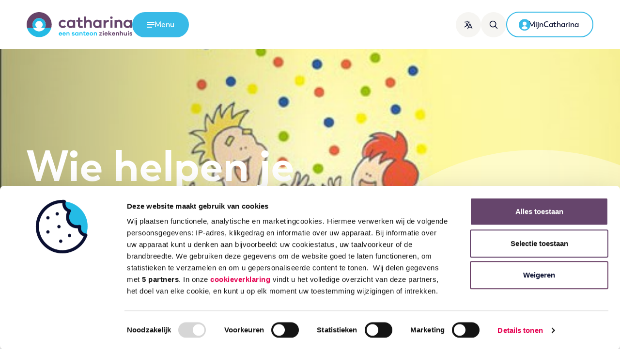

--- FILE ---
content_type: text/html; charset=UTF-8
request_url: https://www.catharinaziekenhuis.nl/kinderwebsite/wie-helpen-je/
body_size: 67495
content:
<!DOCTYPE html>
<html lang="nl-NL" class="no-js">
  <head>
  <meta charset="utf-8" />
  
  <!--
  ::::::::::::::::::::::::::::::::::::::::::::::::::::::::::::::::::::::

  Catharina Ziekenhuis Eindhoven

  Digital strategy, Design & Development by:

  Lemone
  www.lemone.com
  hello@lemone.com

  %%%:         .          ..     .        .           .        ..
  %%%:     :*%%%%%+. %%%*%%%%+*%%%%#.  =#%%%%*- +%%##%%%%=  =#%%%%#=
  %%%:    -%%#:.-%%# %%%*:-%%%#-:*%%*.%%%=--#%%++%%%-:=%%% *%%+.:*%%+
  %%%:    *%%%######.%%%.  *%%=  -%%*=%%+    %%%+%%+   %%%.%%%#####*:-#*
  %%%+-----%%#-::=*. %%%.  *%%=  -%%*.%%%+-=#%%=+%%+   %%%.+%%*-:  -#%%%
  %%%%%%%%:.+%%%%%*: %%%.  +%%-  -%%*  =#%%%%*- =%%+   %%%. -*%*. *%%%*:

  ::::::::::::::::::::::::::::::::::::::::::::::::::::::::::::::::::::::
-->
  <meta http-equiv="x-ua-compatible" content="ie=edge" />
  <meta name="viewport" content="width=device-width, initial-scale=1, shrink-to-fit=no" />

  <script>
    // Detect JavaScript
    !(function (e) {
      e.className = e.className.replace(/\bno-js\b/, "js");
    })(document.documentElement);
  </script>

  
  <script>
    document.addEventListener('DOMContentLoaded', function() {
        document.querySelectorAll('.js-cookiebot-show a').forEach(function (el) {
            el.addEventListener('click', function (e) {
                e.preventDefault();
                Cookiebot.renew();
            });
        });

        document.querySelectorAll('.js-cookiebot-withdraw', '.js-cookiebot-withdraw a').forEach(function (el) {
            el.addEventListener('click', function (e) {
                e.preventDefault();
                Cookiebot.withdraw();
                setTimeout(() => {
                  Cookiebot.show();
                }, 1000);
            });
        });
    });
  </script>

  <!-- Google tag (gtag.js) -->
<script type="text/plain" async src="https://www.googletagmanager.com/gtag/js?id=G-LRBZHQY9M4" data-cookieconsent="statistics, marketing"></script>
<script type="text/plain" data-cookieconsent="statistics, marketing">
  window.dataLayer = window.dataLayer || [];
  function gtag(){dataLayer.push(arguments);}
  gtag('js', new Date());

  gtag('config', 'G-LRBZHQY9M4');
</script>
  <script type="text/javascript"
		id="Cookiebot"
		src="https://consent.cookiebot.com/uc.js"
		data-implementation="wp"
		data-cbid="4775ebf8-e5b1-499e-be7f-133953fcec1f"
								></script>
<title>Wie helpen je &#x2d; Catharina Ziekenhuis</title>

<!-- The SEO Framework: door Sybre Waaijer -->
<meta name="robots" content="max-snippet:-1,max-image-preview:standard,max-video-preview:-1" />
<link rel="canonical" href="https://www.catharinaziekenhuis.nl/kinderwebsite/wie-helpen-je/" />
<meta name="description" content="In totaal werken er meer dan 3000 medewerkers in het Catharina Ziekenhuis. Welke beroepen dat allemaal zijn en wat zij doen, dat lees je hier." />
<meta property="og:type" content="website" />
<meta property="og:locale" content="nl_NL" />
<meta property="og:site_name" content="Catharina Ziekenhuis" />
<meta property="og:title" content="Wie helpen je" />
<meta property="og:description" content="In totaal werken er meer dan 3000 medewerkers in het Catharina Ziekenhuis. Welke beroepen dat allemaal zijn en wat zij doen, dat lees je hier. De dokter De dokter is degene die je onderzoekt om te&#8230;" />
<meta property="og:url" content="https://www.catharinaziekenhuis.nl/kinderwebsite/wie-helpen-je/" />
<meta property="og:image" content="https://www.catharinaziekenhuis.nl/app/uploads/2021/06/Kinderwebsite-4.jpg" />
<meta property="og:image:width" content="505" />
<meta property="og:image:height" content="236" />
<meta property="og:image:alt" content="Twee getekende kinderen, blond en roodharig, staan in een blauwe doos op een kinderwebsite met kleurrijke stippen en gele achtergrond." />
<meta name="twitter:card" content="summary_large_image" />
<meta name="twitter:title" content="Wie helpen je" />
<meta name="twitter:description" content="In totaal werken er meer dan 3000 medewerkers in het Catharina Ziekenhuis. Welke beroepen dat allemaal zijn en wat zij doen, dat lees je hier. De dokter De dokter is degene die je onderzoekt om te&#8230;" />
<meta name="twitter:image" content="https://www.catharinaziekenhuis.nl/app/uploads/2021/06/Kinderwebsite-4.jpg" />
<meta name="twitter:image:alt" content="Twee getekende kinderen, blond en roodharig, staan in een blauwe doos op een kinderwebsite met kleurrijke stippen en gele achtergrond." />
<script type="application/ld+json">{"@context":"https://schema.org","@graph":[{"@type":"WebSite","@id":"https://www.catharinaziekenhuis.nl/#/schema/WebSite","url":"https://www.catharinaziekenhuis.nl/","name":"Catharina Ziekenhuis","description":"Gedreven door het leven.","inLanguage":"nl-NL","potentialAction":{"@type":"SearchAction","target":{"@type":"EntryPoint","urlTemplate":"https://www.catharinaziekenhuis.nl/zoeken/{search_term_string}/"},"query-input":"required name=search_term_string"},"publisher":{"@type":"Organization","@id":"https://www.catharinaziekenhuis.nl/#/schema/Organization","name":"Catharina Ziekenhuis","url":"https://www.catharinaziekenhuis.nl/","logo":{"@type":"ImageObject","url":"https://www.catharinaziekenhuis.nl/app/uploads/2021/07/cropped-android-chrome-512x512-1.png","contentUrl":"https://www.catharinaziekenhuis.nl/app/uploads/2021/07/cropped-android-chrome-512x512-1.png","width":512,"height":512,"inLanguage":"nl-NL","caption":"Rond ontwerp, horizontaal gedeeld: boven donkerpaars, onder lichtblauw. Witte cirkel overlapt beide helften."}}},{"@type":"WebPage","@id":"https://www.catharinaziekenhuis.nl/kinderwebsite/wie-helpen-je/","url":"https://www.catharinaziekenhuis.nl/kinderwebsite/wie-helpen-je/","name":"Wie helpen je &#x2d; Catharina Ziekenhuis","description":"In totaal werken er meer dan 3000 medewerkers in het Catharina Ziekenhuis. Welke beroepen dat allemaal zijn en wat zij doen, dat lees je hier.","inLanguage":"nl-NL","isPartOf":{"@id":"https://www.catharinaziekenhuis.nl/#/schema/WebSite"},"breadcrumb":{"@type":"BreadcrumbList","@id":"https://www.catharinaziekenhuis.nl/#/schema/BreadcrumbList","itemListElement":[{"@type":"ListItem","position":1,"item":"https://www.catharinaziekenhuis.nl/","name":"Catharina Ziekenhuis"},{"@type":"ListItem","position":2,"item":"https://www.catharinaziekenhuis.nl/kinderwebsite/","name":"Kinderwebsite"},{"@type":"ListItem","position":3,"name":"Wie helpen je"}]},"potentialAction":{"@type":"ReadAction","target":"https://www.catharinaziekenhuis.nl/kinderwebsite/wie-helpen-je/"}}]}</script>
<!-- / The SEO Framework: door Sybre Waaijer | 5.12ms meta | 0.06ms boot -->

<style id='classic-theme-styles-inline-css' type='text/css'>
/*! This file is auto-generated */
.wp-block-button__link{color:#fff;background-color:#32373c;border-radius:9999px;box-shadow:none;text-decoration:none;padding:calc(.667em + 2px) calc(1.333em + 2px);font-size:1.125em}.wp-block-file__button{background:#32373c;color:#fff;text-decoration:none}
</style>
<style id='global-styles-inline-css' type='text/css'>
:root{--wp--preset--aspect-ratio--square: 1;--wp--preset--aspect-ratio--4-3: 4/3;--wp--preset--aspect-ratio--3-4: 3/4;--wp--preset--aspect-ratio--3-2: 3/2;--wp--preset--aspect-ratio--2-3: 2/3;--wp--preset--aspect-ratio--16-9: 16/9;--wp--preset--aspect-ratio--9-16: 9/16;--wp--preset--color--black: #000000;--wp--preset--color--cyan-bluish-gray: #abb8c3;--wp--preset--color--white: #ffffff;--wp--preset--color--pale-pink: #f78da7;--wp--preset--color--vivid-red: #cf2e2e;--wp--preset--color--luminous-vivid-orange: #ff6900;--wp--preset--color--luminous-vivid-amber: #fcb900;--wp--preset--color--light-green-cyan: #7bdcb5;--wp--preset--color--vivid-green-cyan: #00d084;--wp--preset--color--pale-cyan-blue: #8ed1fc;--wp--preset--color--vivid-cyan-blue: #0693e3;--wp--preset--color--vivid-purple: #9b51e0;--wp--preset--gradient--vivid-cyan-blue-to-vivid-purple: linear-gradient(135deg,rgba(6,147,227,1) 0%,rgb(155,81,224) 100%);--wp--preset--gradient--light-green-cyan-to-vivid-green-cyan: linear-gradient(135deg,rgb(122,220,180) 0%,rgb(0,208,130) 100%);--wp--preset--gradient--luminous-vivid-amber-to-luminous-vivid-orange: linear-gradient(135deg,rgba(252,185,0,1) 0%,rgba(255,105,0,1) 100%);--wp--preset--gradient--luminous-vivid-orange-to-vivid-red: linear-gradient(135deg,rgba(255,105,0,1) 0%,rgb(207,46,46) 100%);--wp--preset--gradient--very-light-gray-to-cyan-bluish-gray: linear-gradient(135deg,rgb(238,238,238) 0%,rgb(169,184,195) 100%);--wp--preset--gradient--cool-to-warm-spectrum: linear-gradient(135deg,rgb(74,234,220) 0%,rgb(151,120,209) 20%,rgb(207,42,186) 40%,rgb(238,44,130) 60%,rgb(251,105,98) 80%,rgb(254,248,76) 100%);--wp--preset--gradient--blush-light-purple: linear-gradient(135deg,rgb(255,206,236) 0%,rgb(152,150,240) 100%);--wp--preset--gradient--blush-bordeaux: linear-gradient(135deg,rgb(254,205,165) 0%,rgb(254,45,45) 50%,rgb(107,0,62) 100%);--wp--preset--gradient--luminous-dusk: linear-gradient(135deg,rgb(255,203,112) 0%,rgb(199,81,192) 50%,rgb(65,88,208) 100%);--wp--preset--gradient--pale-ocean: linear-gradient(135deg,rgb(255,245,203) 0%,rgb(182,227,212) 50%,rgb(51,167,181) 100%);--wp--preset--gradient--electric-grass: linear-gradient(135deg,rgb(202,248,128) 0%,rgb(113,206,126) 100%);--wp--preset--gradient--midnight: linear-gradient(135deg,rgb(2,3,129) 0%,rgb(40,116,252) 100%);--wp--preset--font-size--small: 13px;--wp--preset--font-size--medium: 20px;--wp--preset--font-size--large: 36px;--wp--preset--font-size--x-large: 42px;--wp--preset--spacing--20: 0.44rem;--wp--preset--spacing--30: 0.67rem;--wp--preset--spacing--40: 1rem;--wp--preset--spacing--50: 1.5rem;--wp--preset--spacing--60: 2.25rem;--wp--preset--spacing--70: 3.38rem;--wp--preset--spacing--80: 5.06rem;--wp--preset--shadow--natural: 6px 6px 9px rgba(0, 0, 0, 0.2);--wp--preset--shadow--deep: 12px 12px 50px rgba(0, 0, 0, 0.4);--wp--preset--shadow--sharp: 6px 6px 0px rgba(0, 0, 0, 0.2);--wp--preset--shadow--outlined: 6px 6px 0px -3px rgba(255, 255, 255, 1), 6px 6px rgba(0, 0, 0, 1);--wp--preset--shadow--crisp: 6px 6px 0px rgba(0, 0, 0, 1);}:where(.is-layout-flex){gap: 0.5em;}:where(.is-layout-grid){gap: 0.5em;}body .is-layout-flex{display: flex;}.is-layout-flex{flex-wrap: wrap;align-items: center;}.is-layout-flex > :is(*, div){margin: 0;}body .is-layout-grid{display: grid;}.is-layout-grid > :is(*, div){margin: 0;}:where(.wp-block-columns.is-layout-flex){gap: 2em;}:where(.wp-block-columns.is-layout-grid){gap: 2em;}:where(.wp-block-post-template.is-layout-flex){gap: 1.25em;}:where(.wp-block-post-template.is-layout-grid){gap: 1.25em;}.has-black-color{color: var(--wp--preset--color--black) !important;}.has-cyan-bluish-gray-color{color: var(--wp--preset--color--cyan-bluish-gray) !important;}.has-white-color{color: var(--wp--preset--color--white) !important;}.has-pale-pink-color{color: var(--wp--preset--color--pale-pink) !important;}.has-vivid-red-color{color: var(--wp--preset--color--vivid-red) !important;}.has-luminous-vivid-orange-color{color: var(--wp--preset--color--luminous-vivid-orange) !important;}.has-luminous-vivid-amber-color{color: var(--wp--preset--color--luminous-vivid-amber) !important;}.has-light-green-cyan-color{color: var(--wp--preset--color--light-green-cyan) !important;}.has-vivid-green-cyan-color{color: var(--wp--preset--color--vivid-green-cyan) !important;}.has-pale-cyan-blue-color{color: var(--wp--preset--color--pale-cyan-blue) !important;}.has-vivid-cyan-blue-color{color: var(--wp--preset--color--vivid-cyan-blue) !important;}.has-vivid-purple-color{color: var(--wp--preset--color--vivid-purple) !important;}.has-black-background-color{background-color: var(--wp--preset--color--black) !important;}.has-cyan-bluish-gray-background-color{background-color: var(--wp--preset--color--cyan-bluish-gray) !important;}.has-white-background-color{background-color: var(--wp--preset--color--white) !important;}.has-pale-pink-background-color{background-color: var(--wp--preset--color--pale-pink) !important;}.has-vivid-red-background-color{background-color: var(--wp--preset--color--vivid-red) !important;}.has-luminous-vivid-orange-background-color{background-color: var(--wp--preset--color--luminous-vivid-orange) !important;}.has-luminous-vivid-amber-background-color{background-color: var(--wp--preset--color--luminous-vivid-amber) !important;}.has-light-green-cyan-background-color{background-color: var(--wp--preset--color--light-green-cyan) !important;}.has-vivid-green-cyan-background-color{background-color: var(--wp--preset--color--vivid-green-cyan) !important;}.has-pale-cyan-blue-background-color{background-color: var(--wp--preset--color--pale-cyan-blue) !important;}.has-vivid-cyan-blue-background-color{background-color: var(--wp--preset--color--vivid-cyan-blue) !important;}.has-vivid-purple-background-color{background-color: var(--wp--preset--color--vivid-purple) !important;}.has-black-border-color{border-color: var(--wp--preset--color--black) !important;}.has-cyan-bluish-gray-border-color{border-color: var(--wp--preset--color--cyan-bluish-gray) !important;}.has-white-border-color{border-color: var(--wp--preset--color--white) !important;}.has-pale-pink-border-color{border-color: var(--wp--preset--color--pale-pink) !important;}.has-vivid-red-border-color{border-color: var(--wp--preset--color--vivid-red) !important;}.has-luminous-vivid-orange-border-color{border-color: var(--wp--preset--color--luminous-vivid-orange) !important;}.has-luminous-vivid-amber-border-color{border-color: var(--wp--preset--color--luminous-vivid-amber) !important;}.has-light-green-cyan-border-color{border-color: var(--wp--preset--color--light-green-cyan) !important;}.has-vivid-green-cyan-border-color{border-color: var(--wp--preset--color--vivid-green-cyan) !important;}.has-pale-cyan-blue-border-color{border-color: var(--wp--preset--color--pale-cyan-blue) !important;}.has-vivid-cyan-blue-border-color{border-color: var(--wp--preset--color--vivid-cyan-blue) !important;}.has-vivid-purple-border-color{border-color: var(--wp--preset--color--vivid-purple) !important;}.has-vivid-cyan-blue-to-vivid-purple-gradient-background{background: var(--wp--preset--gradient--vivid-cyan-blue-to-vivid-purple) !important;}.has-light-green-cyan-to-vivid-green-cyan-gradient-background{background: var(--wp--preset--gradient--light-green-cyan-to-vivid-green-cyan) !important;}.has-luminous-vivid-amber-to-luminous-vivid-orange-gradient-background{background: var(--wp--preset--gradient--luminous-vivid-amber-to-luminous-vivid-orange) !important;}.has-luminous-vivid-orange-to-vivid-red-gradient-background{background: var(--wp--preset--gradient--luminous-vivid-orange-to-vivid-red) !important;}.has-very-light-gray-to-cyan-bluish-gray-gradient-background{background: var(--wp--preset--gradient--very-light-gray-to-cyan-bluish-gray) !important;}.has-cool-to-warm-spectrum-gradient-background{background: var(--wp--preset--gradient--cool-to-warm-spectrum) !important;}.has-blush-light-purple-gradient-background{background: var(--wp--preset--gradient--blush-light-purple) !important;}.has-blush-bordeaux-gradient-background{background: var(--wp--preset--gradient--blush-bordeaux) !important;}.has-luminous-dusk-gradient-background{background: var(--wp--preset--gradient--luminous-dusk) !important;}.has-pale-ocean-gradient-background{background: var(--wp--preset--gradient--pale-ocean) !important;}.has-electric-grass-gradient-background{background: var(--wp--preset--gradient--electric-grass) !important;}.has-midnight-gradient-background{background: var(--wp--preset--gradient--midnight) !important;}.has-small-font-size{font-size: var(--wp--preset--font-size--small) !important;}.has-medium-font-size{font-size: var(--wp--preset--font-size--medium) !important;}.has-large-font-size{font-size: var(--wp--preset--font-size--large) !important;}.has-x-large-font-size{font-size: var(--wp--preset--font-size--x-large) !important;}
:where(.wp-block-post-template.is-layout-flex){gap: 1.25em;}:where(.wp-block-post-template.is-layout-grid){gap: 1.25em;}
:where(.wp-block-columns.is-layout-flex){gap: 2em;}:where(.wp-block-columns.is-layout-grid){gap: 2em;}
:root :where(.wp-block-pullquote){font-size: 1.5em;line-height: 1.6;}
</style>
<link rel="stylesheet" href="/app/themes/cze/dist/styles/main_391b5c56.css"><script src="/wp/wp-includes/js/jquery/jquery.min.js?ver=3.7.1"></script><script src="/wp/wp-includes/js/jquery/jquery-migrate.min.js?ver=3.4.1"></script><meta name="google-site-verification" content="BGinGKLhRAyX-UuzrYLbZwxDCtk1B81N6w2_SnttODM" /><meta name="google-site-verification" content="YBnUqXmbh1Lg3CyiTZ2uQWEtovpCj7OXn2WYt8l66fw" /><link rel="icon" href="/app/uploads/2021/07/cropped-android-chrome-512x512-1-32x32.png" sizes="32x32">
<link rel="icon" href="/app/uploads/2021/07/cropped-android-chrome-512x512-1-192x192.png" sizes="192x192">
<link rel="apple-touch-icon" href="/app/uploads/2021/07/cropped-android-chrome-512x512-1-180x180.png">
<meta name="msapplication-TileImage" content="/app/uploads/2021/07/cropped-android-chrome-512x512-1-270x270.png">

  
  
  <script>
    window.rsConf = { general: { usePost: true } };
  </script>
  <script
    src="https://cdn-eu.readspeaker.com/script/8444/webReader/webReader.js?pids=wr"
    type="text/javascript"
    id="rs_req_Init"
  ></script>
</head>
  <body class="page page-id-69582 page-child parent-pageid-69511 wie-helpen-je app-data index-data singular-data page-data page-69582-data page-wie-helpen-je-data">
    
    
    <a class="skip-link | btn btn-secondary" href="#main-content">Ga naar de inhoud</a>
<header class="banner" role="banner">
  <div
    class="container position-relative d-flex align-items-center align-items-sm-end align-items-lg-center g-md-10 g-4"
  >
    <div class="banner__logo">
      <a class="brand" href="https://www.catharinaziekenhuis.nl" title="Catharina Ziekenhuis">
        <img src="https://www.catharinaziekenhuis.nl/app/themes/cze/dist/images/logo_cf2f850a.svg" alt="Catharina een Santeon ziekenhuis" />
      </a>
    </div>

    <button
      class="btn btn-primary d-none d-lg-inline-flex text-white"
      data-hamburger-menu-toggle
      data-toggle-target="#hamburger-menu"
      aria-expanded="false"
      aria-controls="hamburger-menu"
    >
      <span class="show-on-open">
        <svg xmlns="http://www.w3.org/2000/svg" viewBox="0 0 24 24">
  <path d="M0 4.5C0 3.672.582 3 1.3 3h21.4c.718 0 1.3.672 1.3 1.5S23.418 6 22.7 6H1.3C.582 6 0 5.328 0 4.5ZM0 12c0-.828.582-1.5 1.3-1.5h21.4c.718 0 1.3.672 1.3 1.5s-.582 1.5-1.3 1.5H1.3C.582 13.5 0 12.828 0 12Zm.894 6C.4 18 0 18.672 0 19.5S.4 21 .894 21h14.712c.494 0 .894-.672.894-1.5s-.4-1.5-.894-1.5H.894Z" fill="currentColor" fill-rule="evenodd"/>
</svg>
        <span class="sr-only">Open het</span>
        <span>Menu</span>
      </span>
      <span class="show-on-close">
        <svg xmlns="http://www.w3.org/2000/svg" viewBox="0 0 24 24">
  <g fill="currentColor" fill-rule="evenodd">
    <path d="M1.333 22.667c-.736-.737-.816-1.851-.177-2.49L20.178 1.157c.638-.639 1.752-.559 2.489.177.736.737.816 1.851.177 2.49L3.822 22.843c-.638.639-1.752.559-2.489-.177Z"/>
    <path d="M22.667 22.667c.736-.737.816-1.851.177-2.49L3.822 1.157C3.184.517 2.07.597 1.333 1.333c-.736.737-.816 1.851-.177 2.49l19.022 19.021c.638.639 1.752.559 2.489-.177Z"/>
  </g>
</svg>
        <span class="sr-only">Menu</span>
        <span>Sluiten</span>
      </span>
    </button>

          <nav
        id="hamburger-menu"
        class="hamburger-menu"
        aria-hidden="true"
        aria-label="Hoofdmenu"
        aria-modal="true"
      >
        <div class="container position-relative">
          <div class="d-flex justify-content-between align-items-baseline d-md-none">
            <h2 class="hamburger-menu__title">Menu</h2>
          </div>
          <ul id="menu-hoofdmenu2024" class="dropdown list-unstyled"><li class="menu-item menu-item-has-children menu-primair"><a href="#">Primair</a>
<ul class="sub-menu">
	<li class="menu-item menu-bloedprikken"><a href="https://www.catharinaziekenhuis.nl/onderzoeken/bloedprikken/">Bloedprikken</a></li>
	<li class="menu-item menu-medische-informatie"><a href="https://www.catharinaziekenhuis.nl/medische-informatie/">Medische informatie</a></li>
	<li class="menu-item menu-naar-het-ziekenhuis"><a href="https://www.catharinaziekenhuis.nl/naar-het-ziekenhuis-menu/">Naar het ziekenhuis</a></li>
	<li class="menu-item menu-opname-en-voorbereiding"><a href="https://www.catharinaziekenhuis.nl/opname-en-voorbereiding-menu/">Opname en voorbereiding</a></li>
	<li class="menu-item menu-afdelingen"><a href="https://www.catharinaziekenhuis.nl/afdelingen-menu/">Afdelingen</a></li>
	<li class="menu-item menu-zorgverleners"><a href="https://www.catharinaziekenhuis.nl/zorgverleners-menu/">Zorgverleners</a></li>
	<li class="menu-item menu-contact-en-afspraak"><a href="https://www.catharinaziekenhuis.nl/contact-en-afspraak-maken-menu/">Contact en afspraak</a></li>
</ul>
</li>
<li class="menu-item menu-item-has-children menu-secundair"><a href="#">Secundair</a>
<ul class="sub-menu">
	<li class="menu-item menu-route-en-parkeren"><a href="https://www.catharinaziekenhuis.nl/telefoonnummers-en-openingstijden-van-afdelingen/route-parkeren/">Route en parkeren</a></li>
	<li class="menu-item menu-mijncatharina"><a href="https://www.catharinaziekenhuis.nl/mijn-catharina/">MijnCatharina</a></li>
	<li class="menu-item menu-zorgverzekeraars"><a href="https://www.catharinaziekenhuis.nl/prijzen-en-vergoedingen/contracten-zorgverzekeraars/">Zorgverzekeraars</a></li>
	<li class="menu-item menu-werken-en-leren"><a href="https://www.catharinaziekenhuis.nl/werken-en-leren-menu/">Werken en leren</a></li>
	<li class="menu-item menu-wetenschap"><a href="https://www.catharinaziekenhuis.nl/wetenschap-menu2/">Wetenschap</a></li>
	<li class="menu-item menu-kwaliteit-en-veiligheid"><a href="https://www.catharinaziekenhuis.nl/kwaliteit-en-veiligheid-menu2/">Kwaliteit en veiligheid</a></li>
	<li class="menu-item menu-verwijzers"><a href="https://www.catharinaziekenhuis.nl/verwijzers/">Verwijzers</a></li>
	<li class="menu-item menu-catharina-onderzoeksfonds"><a href="https://www.catharinaonderzoeksfonds.nl/">Catharina Onderzoeksfonds</a></li>
	<li class="menu-item menu-over-catharina"><a href="https://www.catharinaziekenhuis.nl/over-catharina-menu/">Over Catharina</a></li>
</ul>
</li>
</ul>

          <button
            class="close-button"
            data-hamburger-menu-toggle="close"
            data-toggle-target="#hamburger-menu"
            aria-controls="hamburger-menu"
            aria-expanded="false"
          >
            Menu sluiten
          </button>
        </div>
      </nav>
    
    <nav class="ml-auto d-flex align-items-center g-3 g-md-4" aria-label="Gebruiker acties">
      <!-- Button trigger modal -->

      <button
        type="button"
        class="btn btn-icon has-label d-none d-md-inline-flex | hide-on-translated"
        data-toggle="modal"
        data-target="#localizationModal"
        aria-label="Translate this page"
      >
        <svg xmlns="http://www.w3.org/2000/svg" viewBox="0 0 24 24">
  <path d="M15.557 8.811c.392-.84 1.585-.84 1.977 0l6.363 13.637a1.09 1.09 0 0 1-1.977.922l-1.403-3.007h-7.945L11.17 23.37a1.091 1.091 0 0 1-1.322.578l-.127-.05a1.09 1.09 0 0 1-.528-1.45L15.557 8.81ZM8.364 0c.602 0 1.09.488 1.09 1.09v1.647l.977.025c.343.012.685.027 1.027.044l1.02.062.013.001.018.001 1.07.083c.367.032.733.067 1.098.106l1.094.126a1.09 1.09 0 0 1-.27 2.165 56.64 56.64 0 0 0-3.17-.305l.916.07-.005.02a22.835 22.835 0 0 1-3.43 7.344l-.07.097.325.38c.126.144.255.286.386.427l.399.417a1.09 1.09 0 0 1-1.556 1.53 22.937 22.937 0 0 1-.811-.87l-.121-.139-.022.028A22.97 22.97 0 0 1 2.02 19.41l-.428.227A1.09 1.09 0 1 1 .59 17.7a20.785 20.785 0 0 0 6.194-4.887l.2-.237-.319-.455A22.937 22.937 0 0 1 4.66 8.493l-.233-.547a1.09 1.09 0 0 1 2.019-.828 20.755 20.755 0 0 0 1.878 3.555l.04.059.095-.14a20.65 20.65 0 0 0 2.53-5.494l.035-.127-.667-.028c-.33-.011-.662-.02-.994-.025l-.983-.01-.015.001-.016-.001-1.007.01c-1.704.03-3.405.135-5.1.315l-1.015.117a1.09 1.09 0 0 1-.27-2.165 59.846 59.846 0 0 1 5.286-.42l1.03-.028V1.09c0-.556.417-1.015.955-1.083L8.364 0Zm8.181 11.852-2.955 6.33h5.91l-2.955-6.33Z" fill="currentColor" fill-rule="nonzero"/>
</svg>
        <span class="hover-label">
          <span class="label">Translate</span>
        </span>
      </button>

      <a href="https://www.catharinaziekenhuis.nl/zoeken/" class="btn btn-icon has-label d-none d-md-inline-flex" aria-label="Zoeken">
        <svg xmlns="http://www.w3.org/2000/svg" viewBox="0 0 24 24">
  <path d="M19.011 6.03a9.896 9.896 0 0 1-1.314 9.974l5.953 5.954a1.196 1.196 0 1 1-1.693 1.692l-5.952-5.953a9.912 9.912 0 0 1-2.232 1.314C8.74 21.149 2.929 18.804.79 13.773-1.347 8.742.998 2.929 6.03.79 11.06-1.347 16.873.998 19.01 6.03ZM6.966 2.992a7.506 7.506 0 1 0 8.242 12.215l.028-.024a7.508 7.508 0 0 0-8.27-12.19Z" fill="currentColor" fill-rule="nonzero"/>
</svg>
        <span class="hover-label">
          <span class="label">Zoeken</span>
        </span>
      </a>

      <button
        data-toggle="modal"
        data-target="#localizationModal"
        aria-label="Translate this page"
        class="btn btn-icon d-md-none hide-on-translated"
      >
        <svg xmlns="http://www.w3.org/2000/svg" viewBox="0 0 24 24">
  <path d="M15.557 8.811c.392-.84 1.585-.84 1.977 0l6.363 13.637a1.09 1.09 0 0 1-1.977.922l-1.403-3.007h-7.945L11.17 23.37a1.091 1.091 0 0 1-1.322.578l-.127-.05a1.09 1.09 0 0 1-.528-1.45L15.557 8.81ZM8.364 0c.602 0 1.09.488 1.09 1.09v1.647l.977.025c.343.012.685.027 1.027.044l1.02.062.013.001.018.001 1.07.083c.367.032.733.067 1.098.106l1.094.126a1.09 1.09 0 0 1-.27 2.165 56.64 56.64 0 0 0-3.17-.305l.916.07-.005.02a22.835 22.835 0 0 1-3.43 7.344l-.07.097.325.38c.126.144.255.286.386.427l.399.417a1.09 1.09 0 0 1-1.556 1.53 22.937 22.937 0 0 1-.811-.87l-.121-.139-.022.028A22.97 22.97 0 0 1 2.02 19.41l-.428.227A1.09 1.09 0 1 1 .59 17.7a20.785 20.785 0 0 0 6.194-4.887l.2-.237-.319-.455A22.937 22.937 0 0 1 4.66 8.493l-.233-.547a1.09 1.09 0 0 1 2.019-.828 20.755 20.755 0 0 0 1.878 3.555l.04.059.095-.14a20.65 20.65 0 0 0 2.53-5.494l.035-.127-.667-.028c-.33-.011-.662-.02-.994-.025l-.983-.01-.015.001-.016-.001-1.007.01c-1.704.03-3.405.135-5.1.315l-1.015.117a1.09 1.09 0 0 1-.27-2.165 59.846 59.846 0 0 1 5.286-.42l1.03-.028V1.09c0-.556.417-1.015.955-1.083L8.364 0Zm8.181 11.852-2.955 6.33h5.91l-2.955-6.33Z" fill="currentColor" fill-rule="nonzero"/>
</svg>
        <small class="d-md-none">Translate</small>
      </button>

      <a href="https://www.catharinaziekenhuis.nl/zoeken/" class="btn btn-icon d-md-none" aria-label="Ga naar de zoekpagina">
        <svg xmlns="http://www.w3.org/2000/svg" viewBox="0 0 24 24">
  <path d="M19.011 6.03a9.896 9.896 0 0 1-1.314 9.974l5.953 5.954a1.196 1.196 0 1 1-1.693 1.692l-5.952-5.953a9.912 9.912 0 0 1-2.232 1.314C8.74 21.149 2.929 18.804.79 13.773-1.347 8.742.998 2.929 6.03.79 11.06-1.347 16.873.998 19.01 6.03ZM6.966 2.992a7.506 7.506 0 1 0 8.242 12.215l.028-.024a7.508 7.508 0 0 0-8.27-12.19Z" fill="currentColor" fill-rule="nonzero"/>
</svg>
        <small class="d-md-none">Zoeken</small>
      </a>

      <button
        class="btn btn-icon d-lg-none"
        data-hamburger-menu-toggle
        data-toggle-target="#hamburger-menu"
        aria-controls="hamburger-menu"
        aria-expanded="false"
      >
        <span class="show-on-open"><svg xmlns="http://www.w3.org/2000/svg" viewBox="0 0 24 24">
  <path d="M0 4.5C0 3.672.582 3 1.3 3h21.4c.718 0 1.3.672 1.3 1.5S23.418 6 22.7 6H1.3C.582 6 0 5.328 0 4.5ZM0 12c0-.828.582-1.5 1.3-1.5h21.4c.718 0 1.3.672 1.3 1.5s-.582 1.5-1.3 1.5H1.3C.582 13.5 0 12.828 0 12Zm.894 6C.4 18 0 18.672 0 19.5S.4 21 .894 21h14.712c.494 0 .894-.672.894-1.5s-.4-1.5-.894-1.5H.894Z" fill="currentColor" fill-rule="evenodd"/>
</svg>
</span>
        <span class="show-on-close"><svg xmlns="http://www.w3.org/2000/svg" viewBox="0 0 24 24">
  <g fill="currentColor" fill-rule="evenodd">
    <path d="M1.333 22.667c-.736-.737-.816-1.851-.177-2.49L20.178 1.157c.638-.639 1.752-.559 2.489.177.736.737.816 1.851.177 2.49L3.822 22.843c-.638.639-1.752.559-2.489-.177Z"/>
    <path d="M22.667 22.667c.736-.737.816-1.851.177-2.49L3.822 1.157C3.184.517 2.07.597 1.333 1.333c-.736.737-.816 1.851-.177 2.49l19.022 19.021c.638.639 1.752.559 2.489-.177Z"/>
  </g>
</svg>
</span>
        <small class="d-md-none">Menu</small>
      </button>
      <a href="/mijn-catharina" class="btn btn-outline-primary d-none d-lg-inline-flex">
        <div class="text-primary icon-6"><svg xmlns="http://www.w3.org/2000/svg" viewBox="0 0 24 24">
  <path d="M0 12C0 5.373 5.373 0 12 0s12 5.373 12 12-5.373 12-12 12S0 18.627 0 12Zm7.929-2.491a4.071 4.071 0 1 1 8.142 0 4.071 4.071 0 0 1-8.142 0Zm10.276 8.726a.754.754 0 0 1-.15.993 9.39 9.39 0 0 1-6.055 2.2 9.39 9.39 0 0 1-6.054-2.2.754.754 0 0 1-.15-.993 7.428 7.428 0 0 1 12.41 0Z" fill="currentColor" fill-rule="evenodd"/>
</svg>
</div>
        <span class="text-black">MijnCatharina</span>
      </a>
    </nav>
  </div>
</header>
    
    
<main id="main-content" class="site-main ">
  <article class="article">
               <section class="hero mb-0">
    <div class="container">
    <div class="row">
      <div class="col-lg-8">
        <div class="hero-content">
          <h1 class="hero__title ">Wie helpen je</h1>
        </div>
      </div>
    </div>
  </div>
  
  <div class="hero__background" style="background-image: url('/app/uploads/2021/06/Kinderwebsite-4.jpg')"></div>
</section>
        <section>
      <div class="container">
        <div class="row">
          <div class="col-md-7">
            <div class="breadcrumb__wrapper">
              <div class="row justify-content-between">
                <div class="col-7 col-sm-8 col-lg-9">
                  <ol class="breadcrumb" vocab="https://schema.org/" typeof="BreadcrumbList">
  
    <li property="itemListElement" typeof="ListItem"><a property="item" typeof="WebPage" href="https://www.catharinaziekenhuis.nl" title="Ga naar Home"><span><svg height="18" width="18" xmlns="http://www.w3.org/2000/svg"><path d="M1 9l8-8 8 8M3.462 10.846V17h11.076v-6.154" fill="none" stroke="#676b7e" stroke-linecap="round" stroke-linejoin="round" stroke-width="2"/></svg></span><span property="name">Home</span></a><meta property="position" content="1" /></li>

  
  
  
    
  
  
  
            <li property="itemListElement" typeof="ListItem"><a property="item" typeof="WebPage" href="https://www.catharinaziekenhuis.nl/kinderwebsite/" title="Ga naar Kinderwebsite"><span property="name">Kinderwebsite</span></a><meta property="position" content="2" /></li>
      
  
  
  
    <li property="itemListElement" typeof="ListItem"><span property="name">Wie helpen je</span><meta property="position" content="3" /></li>
  </ol>
                </div>
                <div class="col-auto">
                  <div class="mt-1">
                    <div id="readspeaker_button1" class="rs_skip rsbtn rs_preserve notranslate" translate="no">
  <a
    translate="no"
    rel="nofollow"
    class="rsbtn_play notranslate"
    accesskey="L"
    title="Laat de tekst voorlezen met ReadSpeaker webReader"
    href="https://app-eu.readspeaker.com/cgi-bin/rsent?customerid=8444&amp;lang=nl_nl&amp;readid=article&amp;url=https%3A%2F%2Fwww.catharinaziekenhuis.nl%2Fkinderwebsite%2Fwie-helpen-je%2F"
  >
    <span class="rsbtn_left rsimg rspart">
      <span class="rsbtn_text">
        <span>
          <div class="rsbtn_icon"><svg xmlns="http://www.w3.org/2000/svg" width="18" height="18" viewBox="0 0 18 18">
  <path d="M12.2 3.292C12.2 2.58 11.621 2 10.908 2a6.892 6.892 0 0 0-6.391 4.308H2.723C1.771 6.308 1 7.079 1 8.03v1.723c0 .952.771 1.723 1.723 1.723h1.794a6.892 6.892 0 0 0 6.39 4.308c.714 0 1.293-.579 1.293-1.293v-11.2Z" stroke="#24BBE5" stroke-width="2" fill="none" fill-rule="evenodd" stroke-linecap="round" stroke-linejoin="round"/>
</svg>
</div>
          Lees voor
        </span>
      </span>
    </span>
    <span class="rsbtn_right rsimg rsplay rspart"></span>
  </a>
</div>
                  </div>
                </div>
              </div>
            </div>

            <div id="article">
              
              <div class="content-page">
      <p>In totaal werken er meer dan 3000 medewerkers in het Catharina Ziekenhuis. Welke beroepen dat allemaal zijn en wat zij doen, dat lees je hier.</p>
<p><strong>De dokter<br />
</strong>De dokter is degene die je onderzoekt om te kijken waarom je je ziek voelt. Dit kan hij of zij op verschillende manieren doen. Hij stelt vragen en hij kijkt, luistert en voelt wat er aan de hand is.</p>
<p><strong>Wat gebruikt hij?<br />
</strong>Hij gebruikt daarbij soms ook hulpmiddelen zoals een stethoscoop om naar je hart te luisteren of hij laat je bloed onderzoeken in het laboratorium. Als hij dan weet waarom je je ziek voelt, zoekt hij naar de beste manier om je weer beter te maken. Dat kan bijvoorbeeld een operatie zijn of het geven van medicijnen.</p>
<p><strong>Welke verschillende artsen lopen er rond?<br />
</strong>De dokters in het ziekenhuis hebben vaak veel verstand van één bepaald orgaan, lichaamsdeel of ziekte. Zo helpt de KNO-arts patiënten met pijn in de keel, neus of het oor. KNO is dan ook de afkorting van Keel, Neus en Oor. Veel namen van artsen klinken vaak heel moeilijk. Dat komt omdat ze komen uit een oude taal, namelijk Latijn. Een cardioloog is bijvoorbeeld een hartdokter.</p>
<p><strong>Wat is een arts-assistent?<br />
</strong>Een arts-assistent is afgestudeerd als arts en wordt in het ziekenhuis opgeleid tot kinderarts. Ze werken onder de verantwoordelijkheid van de kinderarts. Zij komen elke dag langs om al je vragen en die van je ouders te beantwoorden en om je te onderzoeken.</p>
<p><strong>Wat is een Co-assistent?<br />
</strong>Een co-assistent zit in de laatste jaren van de studie Geneeskunde. Zij doen ervaring op in het ziekenhuis onder begeleiding van de arts-assistent en de kinderarts. Zij lopen mee met de arts-assistent en komen jou ook elke dag bezoeken en doen soms een onderzoekje, zoals naar hart of longen luisteren.</p>
<p><strong>De verpleegkundige<br />
</strong>Met de verpleegkundigen heb je veel contact als je in het ziekenhuis ligt. Zij zorgen dan voor je. Zij geven je bijvoorbeeld medicijnen, helpen je bij het wassen en aankleden, nemen je bloeddruk op en verschonen je wond. Ook kan je bij de verpleegkundige terecht met je vragen.</p>
<p><strong>Wie nog meer?<br />
</strong>In ons ziekenhuis werken natuurlijk niet alleen artsen en verpleegkundigen. Er werken nog veel meer mensen die de artsen en verpleegkundigen helpen om je beter te maken. Hieronder geven we je wat voorbeelden:</p>
<h3><img fetchpriority="high" decoding="async" class="alignnone wp-image-69584 size-full" src="/app/uploads/2021/06/kindergeneeskunde.jpg" alt="Een verpleegkundige in witte jas ontmoet bij een glimlachend soort in ziekenhuisbed de temperatuur met een thermometer." width="516" height="130" srcset="/app/uploads/2021/06/kindergeneeskunde.jpg 516w, /app/uploads/2021/06/kindergeneeskunde-300x76.jpg 300w" sizes="(max-width: 516px) 100vw, 516px" /></h3>
<p><strong>Pedagogisch hulpverlener<br />
</strong>De pedagogisch hulpverlener kan jou en je ouder(s) of verzorger(s) op verschillende manieren helpen. De pedagogisch hulpverlener kan je bijvoorbeeld voorbereiden op een onderzoek of een operatie. Ook kan hij of zij jou helpen als je het moeilijk vindt om in het ziekenhuis opgenomen te zijn.</p>
<p><strong>Maatschappelijk werker<br />
</strong>De maatschappelijk werker praat vooral veel met jouw ouder(s) of verzorger(s). De maatschappelijk werker helpt je ouder(s) of verzorgers bijvoorbeeld om jouw ziekenhuisopname te combineren met hun werk. Ook kunnen je ouders bij de maatschappelijk werker terecht met vragen over geldzaken of andere zorgen.</p>
<p><strong>Kinder- en jeugdpsychologen<br />
</strong>Soms kun je jezelf door de opname niet zo fijn voelen. Een kinderpsycholoog kan je bijvoorbeeld helpen als je erg bang bent van de dokter en daar thuis of op school ook last van hebt. Soms kun je ook ergens pijn hebben zonder dat er in jouw lichaam iets mis is. De kinderpsycholoog zoekt dan uit waardoor dit komt.</p>
<p><strong>Laborant<br />
</strong>Een laborant werkt in het laboratorium. In het laboratorium wordt je bloed onderzocht: een bloedonderzoek noemen ze dat. Met behulp van de informatie uit het bloedonderzoek, kan de arts meer te weten komen over je ziekte.</p>
<p><strong>Radioloog<br />
</strong>Op de afdeling radiologie werken radiologen. Zij maken röntgenfoto’s van je als de arts dat vraagt. Een röntgenfoto is een foto waarop je niet de buitenkant van je lichaam kunt zien, maar de binnenkant. Op die manier kan de arts op de foto in het midden hieronder bijvoorbeeld zien wat er mis is met je longen.</p>
<p><strong>Fysiotherapeut<br />
</strong>Als je been gebroken is geweest of je een spier gescheurd hebt in je been, dan duurt het een aantal weken voordat je weer beter bent. Je hebt dan een hele tijd je been niet kunnen bewegen en dat kan wennen zijn. De fysiotherapeut helpt je als je je niet goed kan bewegen. Hij of zij gaat dan oefeningen met je doen, bijvoorbeeld wandelen of ballen overgooien. Met veel oefenen gaat het bewegen dan weer stukken beter.</p>
<p><strong>Diëtist<br />
</strong>De diëtist heeft veel verstand van eten en drinken. Als je ziek bent mag je soms niet alles eten wat je normaal eet. Iemand die bijvoorbeeld aan het hart is geopereerd moet vaak uitkijken met het eten van vet eten zoals friet. De diëtist maakt dan een lijstje van wat je wel en niet mag eten of waar je op moet letten.</p>
<p><strong>En niet te vergeten: de koks, telefonistes&#8230;<br />
</strong>In ons ziekenhuis werken ook veel mensen die je niet direct helpen om je beter te maken, maar ook heel hard nodig zijn. Denk maar aan onze koks, klusjesmannen, beveiliging en telefonistes.</p>
<p><strong>Koks<br />
</strong>De koks maken het eten klaar voor patiënten, bezoekers, maar ook voor alle mensen die in het ziekenhuis werken. Zo bereiden onze koks ongeveer 1500 maaltijden per dag! Je begrijpt dat ze daarvoor heel grote pannen gebruiken.</p>
<p><strong>Voedingsassistenten<br />
</strong>Voedingsassistenten komen iedere drie maaltijden brengen: <a href="https://www.catharinaziekenhuis.nl/patientenfolders/alg-voedingsfolder-eten-en-drinken-in-het-ziekenhuis-folder/">het ontbijt, de lunch en het avondeten (diner)</a>. Ook tussendoor komen ze nog vragen of je wat wilt drinken.</p>
<p><strong>Klusjesmannen<br />
</strong>Onze klusjesmannen zorgen ervoor dat er niks kapot is in het ziekenhuis. Zij vervangen bijvoorbeeld kapotte lampen of repareren kapotte computers. Ook hangen zij de wegwijsbordjes op in ons ziekenhuis.</p>
<p><strong>Huishoudelijke dienst<br />
</strong>De huishoudelijke dienst komt een keer per dag op de kamer schoonmaken.</p>
<p><strong>Beveiliging<br />
</strong>Onze beveiligingsambtenaren zorgen ervoor dat het ziekenhuis veilig blijft. Zij lopen rondes door het ziekenhuis, maar ook met behulp van camera&#8217;s houden zij een oogje in het zeil. Als er brandmeldingen zijn of mensen hebben in het ziekenhuis ruzie, dan komt de beveiliging in actie. Zij doen dan hun best om gewonden te voorkomen, bijvoorbeeld door mensen zo snel mogelijk het ziekenhuis te laten verlaten.</p>
<p><strong>Telefonistes<br />
</strong>De telefonistes beantwoorden vragen van mensen die bellen. Natuurlijk weet de telefoniste niet de antwoorden op alle vragen. In dat geval verbinden zij de beller door naar iemand die wel het antwoord op de vraag weet. De telefonistes krijgen wel honderden telefoontjes per dag.</p>

  </div>
                          </div>
          </div>

          <div class="col-md-5">
            <aside class="sidebar sidebar--has-top-spacing">
              <section class="widget widget-menu widget--is-blue widget--is-card widget--has-offset">
    <a href="https://www.catharinaziekenhuis.nl/kinderwebsite/" class="widget-menu__back" title="Terug naar 'Kinderwebsite'">
    <svg width="12" height="10" viewBox="0 0 12 10" xmlns="http://www.w3.org/2000/svg"><path class="fill" d="M11,4 C11.5522847,4 12,4.44771525 12,5 C12,5.55228475 11.5522847,6 11,6 L2.999,6 L5.41426505,8.62193757 C5.72008521,8.93613129 5.72125709,9.44673642 5.41688224,9.76242208 C5.11246832,10.0781884 4.61778107,10.0792771 4.31199997,9.76516401 L0.229111373,5.57084714 L0.229111373,5.57084714 C-0.0490490006,5.2842634 -0.0735292313,4.83485633 0.153498913,4.51945601 L0.22985356,4.42838682 L4.31203903,0.234836078 C4.6178592,-0.0793173241 5.11250739,-0.0781479686 5.4169213,0.237578015 C5.72129615,0.553263677 5.72012427,1.0638688 5.41430411,1.37806253 L2.99898861,4 L11,4 Z" fill="#FFF"/></svg>
    Kinderwebsite
  </a>
  <div class="widget__divider"></div>
  
  <ul class="widget__list list-unstyled mb-0">
    <li class="page_item page-item-69528"><a href="https://www.catharinaziekenhuis.nl/kinderwebsite/naar-het-ziekenhuis/">Naar het ziekenhuis</a></li>
<li class="page_item page-item-69541"><a href="https://www.catharinaziekenhuis.nl/kinderwebsite/op-de-kinderafdeling/">Op de kinderafdeling</a></li>
<li class="page_item page-item-69548"><a href="https://www.catharinaziekenhuis.nl/kinderwebsite/apparaten/">Apparaten</a></li>
<li class="page_item page-item-69559"><a href="https://www.catharinaziekenhuis.nl/kinderwebsite/onderzoeken/">Onderzoeken bij kinderen</a></li>
<li class="page_item page-item-69582 current_page_item"><a href="https://www.catharinaziekenhuis.nl/kinderwebsite/wie-helpen-je/" aria-current="page">Wie helpen je</a></li>
<li class="page_item page-item-69654"><a href="https://www.catharinaziekenhuis.nl/kinderwebsite/voorbereiding-peuters-en-kleuters/">Voorbereiding peuters en kleuters</a></li>
<li class="page_item page-item-69591"><a href="https://www.catharinaziekenhuis.nl/kinderwebsite/kleurplaten/">Kleurplaten</a></li>
<li class="page_item page-item-69612 page_item_has_children"><a href="https://www.catharinaziekenhuis.nl/kinderwebsite/spreekbeurtkoffers/">Spreekbeurten</a>
<ul class='children'>
	<li class="page_item page-item-69616"><a href="https://www.catharinaziekenhuis.nl/kinderwebsite/spreekbeurtkoffers/spreekbeurtkoffer-in-het-ziekenhuis/">‘In het ziekenhuis‘ spreekbeurten</a></li>
	<li class="page_item page-item-69619"><a href="https://www.catharinaziekenhuis.nl/kinderwebsite/spreekbeurtkoffers/spreekbeurtkoffer-op-de-operatiekamer/">‘Op de operatiekamer’ spreekbeurten</a></li>
	<li class="page_item page-item-69622"><a href="https://www.catharinaziekenhuis.nl/kinderwebsite/spreekbeurtkoffers/spreekbeurtkoffers-astma-en-diabetes/">‘Astma en diabetes‘ spreekbeurten</a></li>
	<li class="page_item page-item-69628"><a href="https://www.catharinaziekenhuis.nl/kinderwebsite/spreekbeurtkoffers/spreekbeurtkoffer-over-kanker/">‘Over kanker‘ spreekbeurten</a></li>
	<li class="page_item page-item-69633"><a href="https://www.catharinaziekenhuis.nl/kinderwebsite/spreekbeurtkoffers/spreekbeurtkoffer-radiotherapie-bij-kanker/">&#8216;Radiotherapie bij kanker&#8217; spreekbeurten</a></li>
	<li class="page_item page-item-69637"><a href="https://www.catharinaziekenhuis.nl/kinderwebsite/spreekbeurtkoffers/spreekbeurtentas-rontgenafdeling/">‘Röntgenafdeling’ spreekbeurten</a></li>
</ul>
</li>
<li class="page_item page-item-69673"><a href="https://www.catharinaziekenhuis.nl/kinderwebsite/veel-gestelde-vragen/">Veel gestelde vragen</a></li>

  </ul>
</section>
              <section class="widget cze_banner-4 widget-banner widget--is-card widget--is-white"><img class="widget-img widget-img-wide" src="/app/uploads/2022/03/MijnCatharina-patientenportaal-3x2-1.jpg" alt="Mijn Catharina patientenportaal"><div class="widget-body"><h3 class="h5">MijnCatharina</h3><p>Online uw dossier inzien of een afspraak maken? Log in op MijnCatharina.</p><a href="https://www.catharinaziekenhuis.nl/mijn-catharina/?utm=MijnCatharinaSidebar" class="widget-link">Inloggen</a></div></section><section class="widget cze_banner-5 widget-banner widget--is-card widget--is-white"><img class="widget-img widget-img-wide" src="/app/uploads/2025/04/MedRes_20250417-JV-beroepenfoto-2-1024x683.jpg" alt="Werken bij Catharina"><div class="widget-body"><h3 class="h5">Werken bij Catharina</h3><p>Benieuwd welk type jij bent en of je matcht met Catharina?</p><a href="https://werkenbij.catharinaziekenhuis.nl/" class="widget-link">Bekijk onze vacatures</a></div></section>
            </aside>
          </div>
        </div>
      </div>
    </section>

      </article>
  </main>


    
    <div class="overflow-hidden">
  <footer class="site-footer">
    <div class="container">
      <div class="footer-grid">
        <div class="footer-logo">
          <div class="brand brand--small">
            <img src="https://www.catharinaziekenhuis.nl/app/themes/cze/dist/images/logo_cf2f850a.svg" alt="Catharina Ziekenhuis Eindhoven - een Santeon ziekenhuis">
          </div>
        </div>

                <div class="footer-address">
          <h3 class="h5">Bezoekadres</h3>
          <address class=" mb-0">
            Michelangelolaan 2<br />
5623 EJ Eindhoven<br />

          </address>
          <ul class="list-unstyled has-line">
                        <li>
              <a href="tel:+31402399111">
                <svg height="20" viewBox="0 0 20 20" width="20" xmlns="http://www.w3.org/2000/svg"><path d="m17.9984218 14.8922269c-.0223125-.6189059-.2801249-1.196468-.7259059-1.6263115-.8728432-.8416558-1.6041553-1.3275305-2.3014674-1.5290304-.9607807-.2776874-1.8507802-.0251875-2.6450297.7504996-.0011875.0011562-.002375.0023437-.0035625.0035312l-.8449996.838687c-.5280934-.2976873-1.55496783-.9513119-2.6644047-2.0607488l-.08224996-.0821875c-1.10962437-1.1095931-1.76321775-2.13665499-2.06062383-2.66415469l.83874953-.84503077c.0011875-.0011875.002375-.002375.00356249-.00359375.77565581-.79418705 1.02815567-1.68412404.75049958-2.64502975-.20153114-.69728085-.68737461-1.42859294-1.52906163-2.30143619-.42981226-.4457185-1.00734318-.70353085-1.62624908-.72584334-.6192809-.02234374-1.21353056.19321864-1.6744053.6069059l-.01793749.01612499c-.0083125.00746875-.01643749.0151875-.02437499.02309374-.91746823.91746823-1.39840545 2.20187375-1.39096132 3.71440414.01293085 2.56943605 1.4250863 5.50780942 3.77755372 7.86024552.4435935.4435935 3.66013401 2.6637171 4.29441348 2.9452171.4134187.1834796.8409545-.9843359.4881151-1.1477806-.61651346-.2855856-3.49352931-2.2762175-3.89865408-2.6812485-2.1248738-2.1248738-3.40015432-4.73518479-3.41137307-6.98265226-.00578124-1.16487434.34462481-2.13715504 1.01346818-2.81296716l.00478125-.00431249c.45428099-.40778102 1.14206185-.38296854 1.56587411.05649996 1.61809283 1.67806155 1.50093665 2.47027985.78593705 3.20346694l-1.15856184 1.16724933c-.1816874.1830624-.23228112.45893724-.12737493.69456211.02940623.06606246.74093708 1.63834287 2.51296733 3.41037307l.0822812.0821562c1.77181149 1.7718427 3.3441231 2.4833423 3.4101856 2.5127486.2355623.1049687.5114997.0543437.6945308-.1273437l1.1672806-1.1585931c.7332808-.7150308 1.5254991-.8321245 3.2034669.7859683.4394685.4237498.464281 1.1115619.0565938 1.5657804l-.0044375.0049062c-.6702809.6634059-1.6322179 1.0135307-2.7844047 1.0135307-.0095 0-.019 0-.0285312-.0000625-.9209683-.0045938-1.4617817-.0566842-3.0840295-.7300621-.3187538-.1323113-.81203083 1.0110619-.4950623 1.1477806 1.2675618.5467497 2.4696236.8267495 3.572873.8323433h.0350625c1.4973116 0 2.7689672-.4805935 3.6793417-1.3909367.0079062-.0079375.0155937-.0160313.0230624-.024375l.0162188-.0180313c.413656-.4608434.6291871-1.0554681.6068434-1.6743428z" fill="#0a1031" stroke="#0a1031" stroke-width=".2"/></svg> 040 - 239 91 11
              </a>
            </li>
                                    <li>
              <a href="https://www.catharinaziekenhuis.nl/route-parkeren/">
                <svg xmlns="http://www.w3.org/2000/svg" width="20" height="20" viewBox="0 0 20 20">
  <g fill="#0A1031" transform="translate(2)">
    <path d="M14.5025062,3.42388462 C12.9991601,1.24811538 10.6165831,0 7.96616006,0 C5.31573699,0 2.93316006,1.24811538 1.42981391,3.42388462 C-0.0661476278,5.58865385 -0.411570705,8.32930769 0.503967757,10.7506538 C0.748852372,11.4118846 1.1381216,12.0543077 1.65819853,12.6563077 L7.44196776,19.4499231 C7.57277545,19.6036923 7.7644293,19.6923077 7.96616006,19.6923077 C8.16789083,19.6923077 8.35954468,19.6037308 8.49035237,19.4499231 L14.2725062,12.6581538 C14.7948908,12.0526923 15.1836601,11.4109615 15.4265062,10.7550385 C16.3438908,8.32930769 15.9984678,5.58865385 14.5025062,3.42388462 Z M14.1371216,10.2728077 C13.9498524,10.7788846 13.6441216,11.2792308 13.2289293,11.7605 C13.2277754,11.7616538 13.2266216,11.7628077 13.2256985,11.7641923 L7.96616006,17.9418077 L2.70339083,11.7603077 C2.2884293,11.2794615 1.98269853,10.7791538 1.79358314,10.2682308 C1.0364293,8.26573077 1.32377545,5.99973077 2.56246776,4.207 C3.80504468,2.40853846 5.77473699,1.37707692 7.96616006,1.37707692 C10.1575447,1.37707692 12.1270062,2.4085 13.3696216,4.207 C14.6085447,5.99973077 14.8961216,8.26573077 14.1371216,10.2728077 Z"/>
    <path d="M7.96616006,4.08534615 C5.84016006,4.08534615 4.11031391,5.81496154 4.11031391,7.94119231 C4.11031391,10.0674231 5.8399293,11.7970385 7.96616006,11.7970385 C10.0923908,11.7970385 11.8220062,10.0674231 11.8220062,7.94119231 C11.8220062,5.81519231 10.0921601,4.08534615 7.96616006,4.08534615 Z M7.96616006,10.4199231 C6.59939083,10.4199231 5.48739083,9.30792308 5.48739083,7.94115385 C5.48739083,6.57438462 6.59939083,5.46238462 7.96616006,5.46238462 C9.3329293,5.46238462 10.4449293,6.57438462 10.4449293,7.94115385 C10.4449293,9.30792308 9.3329293,10.4199231 7.96616006,10.4199231 Z"/>
  </g>
</svg>
                Plan uw route
              </a>
            </li>
                      </ul>
        </div>
        
                <div class="footer-visits">
          <h3 class="h5">
                      Bereikbaarheid
                    </h3>
          <p class="mb-0">
            Bezoektijden en telefonische bereikbaarheid
          </p>
                    <ul class="list-unstyled has-line">
                        <li>
              <a href="https://www.catharinaziekenhuis.nl/contact-en-afspraak-maken-menu/">Telefoonnummers</a>
            </li>
                        <li>
              <a href="https://www.catharinaziekenhuis.nl/bezoektijden/">Actuele bezoektijden</a>
            </li>
                        <li>
              <a href="https://www.catharinaziekenhuis.nl/telefoonnummers-en-openingstijden-van-afdelingen/route-parkeren/">Route</a>
            </li>
                      </ul>
                  </div>
        
                <div class="footer-social">
          <h3 class="h5">Volg ons</h3>
          <div class="footer-social__links">
                                      <a href="https://twitter.com/CatharinaZKH" target="_blank" rel="noopener nofollow noreferrer">
                <span class="sr-only">Twitter</span>
                <svg xmlns="http://www.w3.org/2000/svg" width="20" height="22" viewBox="0 0 20 22">
  <path fill="currentColor" d="M16.8418,3.41468713 C16.0934,2.56291026 15.027,2.02021343 13.8468,2.00054836 C11.5808,1.96279115 9.74349996,3.87960614 9.74349996,6.28169317 C9.74349996,6.6226072 9.77979998,6.95504807 9.84979997,7.27418243 C6.43959998,7.0527499 3.41609999,5.27508192 1.3924,2.59545723 C1.0392,3.23755592 0.836799997,3.9880289 0.836799997,4.79194916 C0.836799997,6.31383863 1.5612,7.6645047 2.6622,8.461994 C1.9896,8.43226841 1.3569,8.2284407 0.803699998,7.89405794 C0.8033,7.9123348 0.8033,7.93061601 0.8033,7.94921794 C0.8033,10.0745424 2.2177,11.8575249 4.09479999,12.2728687 C3.7505,12.3705336 3.38799999,12.4216457 3.0138,12.4191617 C2.7494,12.4174066 2.49229999,12.388055 2.2418,12.3353531 C2.76389999,14.0783349 4.27919999,15.3502057 6.07479999,15.3922598 C4.67049999,16.5592023 2.9013,17.254197 0.9788,17.250227 C0.647599997,17.249543 0.321000001,17.2281191 0,17.1869012 C1.8159,18.4341856 3.9727,19.1603887 6.28989997,19.1609977 C13.8372,19.1629795 17.9645,12.5880325 17.9645,6.88506833 C17.9645,6.69796004 17.9604,6.51185266 17.9526,6.32664387 C18.7542999,5.72863975 19.4499,4.97887553 20,4.12271279 C19.2642,4.45474772 18.4733,4.67527046 17.6434,4.76777303 C18.4905,4.24587633 19.1411999,3.41059821 19.4475,2.4089494 C18.6546,2.89029348 17.7765,3.23548063 16.8418,3.41468713 Z"/>
</svg>
              </a>
                                                  <a href="https://www.facebook.com/CatharinaZiekenhuis" target="_blank" rel="noopener nofollow noreferrer">
                <span class="sr-only">Facebook</span>
                <svg xmlns="http://www.w3.org/2000/svg" width="11" height="22" viewBox="0 0 11 22">
  <path fill="currentColor" d="M2.06862457,20.3517212 L2.06862457,10.1620286 L0,10.1620285 L0,6.78440097 L2.06862457,6.78440097 L2.06862457,4.74181375 C2.06862457,1.98671326 2.8914873,0 5.90489674,0 L9.48978954,0 L9.48978954,3.370693 L6.96547722,3.370693 C5.70137659,3.370693 5.41331532,4.2115897 5.41331532,5.09217819 L5.41331532,6.78440038 L9.30347679,6.78440068 L8.77249632,10.1620286 L5.41331532,10.1620286 L5.41331532,20.3517212 L2.06862457,20.3517212 Z" transform="translate(1 1)"/>
</svg>
              </a>
                                                  <a href="https://www.youtube.com/CatharinaZKH" target="_blank" rel="noopener nofollow noreferrer">
                <span class="sr-only">YouTube</span>
                <svg xmlns="http://www.w3.org/2000/svg" width="29" height="22" viewBox="0 0 29 22">
  <path fill="currentColor" d="M27.0396072,4.14854459 C27.0396072,4.14854459 26.7725554,2.2644443 25.9534952,1.43449235 C24.9153311,0.345712052 23.7509243,0.340547633 23.2171241,0.276751914 C19.3952479,0 13.6621301,0 13.6621301,0 L13.6499914,0 C13.6499914,0 7.91717712,0 4.09499742,0.276751914 C3.56119717,0.340547633 2.39739733,0.345712052 1.35862631,1.43449235 C0.539566137,2.2644443 0.273121215,4.14854459 0.273121215,4.14854459 C0.273121215,4.14854459 0,6.36104095 0,8.57353734 L0,10.6481134 C0,12.8603059 0.273121215,15.0728023 0.273121215,15.0728023 C0.273121215,15.0728023 0.539566137,16.9569026 1.35862631,17.7868546 C2.39739733,18.8759386 3.76209301,18.8410029 4.36993944,18.9552276 C6.55521265,19.1651459 13.6560608,19.2301568 13.6560608,19.2301568 C13.6560608,19.2301568 19.3952479,19.2213469 23.2171241,18.9448988 C23.7509243,18.8811031 24.9153311,18.8759386 25.9534952,17.7868546 C26.7725554,16.9569026 27.0396072,15.0728023 27.0396072,15.0728023 C27.0396072,15.0728023 27.3121215,12.8603059 27.3121215,10.6481134 L27.3121215,8.57353734 C27.3121215,6.36104095 27.0396072,4.14854459 27.0396072,4.14854459 Z M10.8365394,13.161361 L10.8353255,5.47944484 L18.2150608,9.33361775 L10.8365394,13.161361 Z" transform="translate(1 1)"/>
</svg>
              </a>
                                                  <a href="https://www.linkedin.com/company/catharina-ziekenhuis" target="_blank" rel="noopener nofollow noreferrer">
                <span class="sr-only">LinkedIn</span>
                <svg xmlns="http://www.w3.org/2000/svg" width="20" height="22" viewBox="0 0 20 22">
  <path fill="currentColor" d="M4.164422,19.7637893 L4.164422,6.69320914 L0.124632445,6.69320914 L0.124632445,19.7637893 L4.164422,19.7637893 Z M4.164422,2.06026314 C4.14035972,0.890581291 3.36080787,-5.32907052e-14 2.09440695,-5.32907052e-14 C0.827676403,-5.32907052e-14 -1.95399252e-14,0.890581291 -1.95399252e-14,2.06026314 C-1.95399252e-14,3.20454013 0.803614125,4.12087912 2.04595277,4.12087912 L2.07001505,4.12087912 C3.36080787,4.12087912 4.164422,3.20454013 4.164422,2.06026314 Z M10.7551123,19.7637897 L10.7551123,12.3168048 C10.7551123,11.9182537 10.7839184,11.5197027 10.9011161,11.2355872 C11.2215353,10.4388797 11.9507653,9.61415539 13.1752246,9.61415539 C14.7792937,9.61415539 15.785281,10.524509 15.785281,12.3168047 L15.785281,19.7637897 L19.8523351,19.7637897 L19.8523351,12.1175293 C19.8523351,8.02152975 17.6658291,6.11558775 14.7493038,6.11558775 C12.3579976,6.11558775 11.3083484,7.45250938 10.7255169,8.36246846 L10.7547176,6.61433293 L6.69469813,6.61433293 C6.75309967,7.86562525 6.69469813,19.7637897 6.69469813,19.7637897 L10.7551123,19.7637897 Z" transform="translate(0 1)"/>
</svg>
              </a>
                                                  <a href="https://www.instagram.com/werkenbijcatharina/" target="_blank" rel="noopener nofollow noreferrer">
                <span class="sr-only">Instagram</span>
                <svg xmlns="http://www.w3.org/2000/svg" width="22" height="22" viewBox="0 0 22 22">
  <g fill="currentColor">
    <path d="M11,5.27822581 C7.89516129,5.27822581 5.32258065,7.80645161 5.32258065,10.9556452 C5.32258065,14.1048387 7.85080645,16.6330645 11,16.6330645 C14.1491935,16.6330645 16.6774194,14.0604839 16.6774194,10.9556452 C16.6774194,7.85080645 14.1048387,5.27822581 11,5.27822581 Z M11,14.5927419 C9.00403226,14.5927419 7.36290323,12.9516129 7.36290323,10.9556452 C7.36290323,8.95967742 9.00403226,7.31854839 11,7.31854839 C12.9959677,7.31854839 14.6370968,8.95967742 14.6370968,10.9556452 C14.6370968,12.9516129 12.9959677,14.5927419 11,14.5927419 Z"/>
    <circle cx="16.899" cy="5.145" r="1.286"/>
    <path d="M20.2258065,1.81854839 C19.0725806,0.620967742 17.4314516,0 15.5685484,0 L6.43145161,0 C2.57258065,0 0,2.57258065 0,6.43145161 L0,15.5241935 C0,17.4314516 0.620967742,19.0725806 1.86290323,20.2701613 C3.06048387,21.4233871 4.65725806,22 6.47580645,22 L15.5241935,22 C17.4314516,22 19.0282258,21.3790323 20.1814516,20.2701613 C21.3790323,19.1169355 22,17.4758065 22,15.5685484 L22,6.43145161 C22,4.56854839 21.3790323,2.97177419 20.2258065,1.81854839 Z M20.0483871,15.5685484 C20.0483871,16.9435484 19.5604839,18.0524194 18.7620968,18.8064516 C17.9637097,19.5604839 16.8548387,19.9596774 15.5241935,19.9596774 L6.47580645,19.9596774 C5.14516129,19.9596774 4.03629032,19.5604839 3.23790323,18.8064516 C2.43951613,18.0080645 2.04032258,16.8991935 2.04032258,15.5241935 L2.04032258,6.43145161 C2.04032258,5.10080645 2.43951613,3.99193548 3.23790323,3.19354839 C3.99193548,2.43951613 5.14516129,2.04032258 6.47580645,2.04032258 L15.6129032,2.04032258 C16.9435484,2.04032258 18.0524194,2.43951613 18.8508065,3.23790323 C19.6048387,4.03629032 20.0483871,5.14516129 20.0483871,6.43145161 L20.0483871,15.5685484 L20.0483871,15.5685484 Z"/>
  </g>
</svg>
              </a>
                                  </div>
                    <ul class="list-unstyled has-line">
            <li>
              <a href="https://www.catharinaziekenhuis.nl/contact-en-afspraak-maken-menu/">
                <svg xmlns="http://www.w3.org/2000/svg" width="20" height="20" viewBox="0 0 20 20">
  <path fill="#0A1031" stroke="#0A1031" stroke-width=".2" d="M18,13.71875 L18,6.5 C18,5.1215 16.8785,4 15.5,4 L4.5,4 C3.1215,4 2,5.1215 2,6.5 L2,13.71875 C2,15.09725 3.1215,16.21875 4.5,16.21875 L15.5,16.21875 C16.8785,16.21875 18,15.09725 18,13.71875 C18,13.3735625 16.75,13.3735625 16.75,13.71875 C16.75,14.408 16.18925,14.96875 15.5,14.96875 L4.5,14.96875 C3.81075,14.96875 3.25,14.408 3.25,13.71875 L3.25,6.6324375 L8.67984375,10.0088438 C9.087,10.262 9.5435,10.3885938 10,10.3885938 C10.4565,10.3885938 10.913,10.262 11.3201563,10.0088438 L16.75,6.6324375 L16.75,13.71875 C16.75,14.0639375 18,14.0639375 18,13.71875 Z M10.6600625,8.9473125 C10.2529375,9.20046875 9.7470625,9.2005 9.3399375,8.9473125 L3.77153125,5.48475 C3.97678125,5.3370625 4.22840625,5.25 4.5,5.25 L15.5,5.25 C15.7715938,5.25 16.0232188,5.33709375 16.2284688,5.48478125 L10.6600625,8.9473125 Z"/>
</svg>
                Contact
              </a>
            </li>
          </ul>
                  </div>
        
                <div class="footer-links">
          <h3 class="h5">Snelle links</h3>
          <ul id="menu-footer-quick-links" class="list-unstyled nav-footer-quick-links mb-0"><li class="menu-item menu-bloedprikken-oud"><a href="https://www.catharinaziekenhuis.nl/?post_type=cze-research&#038;p=6924">Bloedprikken OUD</a></li>
<li class="menu-item menu-over-catharina"><a href="https://www.catharinaziekenhuis.nl/over-catharina/">Over Catharina</a></li>
<li class="menu-item menu-duurzaamheid"><a href="https://www.catharinaziekenhuis.nl/over-catharina/duurzaamheid/">Duurzaamheid</a></li>
<li class="menu-item menu-spoedeisende-hulp"><a href="https://www.catharinaziekenhuis.nl/afdelingen/spoedeisende-hulp-huisartsenpost/">Spoedeisende Hulp</a></li>
<li class="menu-item menu-apotheek"><a href="https://www.catharinaziekenhuis.nl/afdelingen/apotheek/">Apotheek</a></li>
<li class="active menu-item menu-kinderwebsite"><a href="https://www.catharinaziekenhuis.nl/kinderwebsite/">Kinderwebsite</a></li>
<li class="menu-item menu-nieuws"><a href="/actueel/">Nieuws</a></li>
<li class="menu-item menu-vacatures"><a href="https://werkenbij.catharinaziekenhuis.nl">Vacatures</a></li>
<li class="menu-item menu-health-foundation"><a href="https://www.catharinahealthfoundation.nl/">Health Foundation</a></li>
<li class="js-cookiebot-withdraw has-line mt-4 menu-item menu-cookies-intrekken"><a href="https://www.catharinaziekenhuis.nl/privacy/cookies">Cookies intrekken</a></li>
<li class="js-cookiebot-show menu-item menu-cookies-wijzigen"><a href="https://www.catharinaziekenhuis.nl/privacy/cookies">Cookies wijzigen</a></li>
</ul>
        </div>
              </div>
    </div>

  </footer>

  <div class="site-footnote">
    <div class="container">
      <hr class="border-top my-0">
      <div class="row justify-content-between pt-4 pb-5">
        <div class="copy-footnote | col-12 col-lg-auto d-flex g-3">
          <div>&copy; 2026 Catharina Ziekenhuis</div>
          <div>Alle rechten voorbehouden</div>
        </div>
                <div class="col-12 col-lg-auto text-right">
          <ul id="menu-footnote-menu" class="d-flex list-unstyled mb-0 nav-footnote g-3"><li class="menu-item menu-coordinated-vulnerability-disclosure"><a href="https://www.catharinaziekenhuis.nl/over-catharina/coordinated-vulnerability-disclosure/">Coordinated Vulnerability Disclosure</a></li>
<li class="menu-item menu-disclaimer"><a href="https://www.catharinaziekenhuis.nl/disclaimer/">Disclaimer</a></li>
<li class="menu-item menu-privacy-cookies"><a href="https://www.catharinaziekenhuis.nl/privacy/">Privacy &#038; cookies</a></li>
<li class="menu-item menu-sitemap"><a href="https://www.catharinaziekenhuis.nl/sitemap/">Sitemap</a></li>
<li class="menu-item menu-cookie-verklaring"><a href="https://www.catharinaziekenhuis.nl/privacy/cookies/">Cookie verklaring</a></li>
</ul>
        </div>
              </div>
    </div>
  </div>
</div>
    <div
  class="modal fade"
  id="localizationModal"
  tabindex="-1"
  role="dialog"
  aria-labelledby="localizationModalLabel"
  aria-hidden="true"
>
  <div class="modal-dialog" role="document">
    <div class="modal-content">
      <div class="modal-header">
        <h3>Translate website</h3>
        <button type="button" class="btn btn-modal-close" data-dismiss="modal" aria-label="Sluiten"></button>
      </div>
      <div class="modal-body">
        <div class="flow flow-space-sm">
                      <p>Pick one of the most popular choices</p>
            <ul>
                              <li>
                  <a
                    href="https://www-catharinaziekenhuis-nl.translate.goog/kinderwebsite/wie-helpen-je/?_x_tr_sl=nl&_x_tr_tl=en&_x_tr_hl=en&_x_tr_pto=wapp"
                    target="_blank"
                    rel="noopener noreferrer"
                  >
                    English
                  </a>
                </li>
                              <li>
                  <a
                    href="https://www-catharinaziekenhuis-nl.translate.goog/kinderwebsite/wie-helpen-je/?_x_tr_sl=nl&_x_tr_tl=ar&_x_tr_hl=ar&_x_tr_pto=wapp"
                    target="_blank"
                    rel="noopener noreferrer"
                  >
                    عربي
                  </a>
                </li>
                              <li>
                  <a
                    href="https://www-catharinaziekenhuis-nl.translate.goog/kinderwebsite/wie-helpen-je/?_x_tr_sl=nl&_x_tr_tl=pl&_x_tr_hl=pl&_x_tr_pto=wapp"
                    target="_blank"
                    rel="noopener noreferrer"
                  >
                    Polski
                  </a>
                </li>
                              <li>
                  <a
                    href="https://www-catharinaziekenhuis-nl.translate.goog/kinderwebsite/wie-helpen-je/?_x_tr_sl=nl&_x_tr_tl=so&_x_tr_hl=so&_x_tr_pto=wapp"
                    target="_blank"
                    rel="noopener noreferrer"
                  >
                    Somaliyeed
                  </a>
                </li>
                              <li>
                  <a
                    href="https://www-catharinaziekenhuis-nl.translate.goog/kinderwebsite/wie-helpen-je/?_x_tr_sl=nl&_x_tr_tl=tr&_x_tr_hl=tr&_x_tr_pto=wapp"
                    target="_blank"
                    rel="noopener noreferrer"
                  >
                    Türkçe 
                  </a>
                </li>
                          </ul>
            <p>Or choose your own preferred language</p>
          
          <a
            href="https://www-catharinaziekenhuis-nl.translate.goog/kinderwebsite/wie-helpen-je/?_x_tr_sl=nl&_x_tr_tl=en&_x_tr_hl=en&_x_tr_pto=wapp"
            type="button"
            class="btn btn-primary"
            target="_blank"
          >
            Go to Google Translate
          </a>
        </div>

                  <hr class="my-4" />
          <div class="" style="font-size: 0.875rem">
            
<h3>Disclaimer</h3>
<p><strong>Nederlands</strong>: Deze teksten worden op uw verzoek door Google Translate Services vertaald en kunnen fouten bevatten. Automatische vertalingen zijn niet perfect en vervangen geen menselijke vertalers. Het Catharina Ziekenhuis is niet verantwoordelijk voor mogelijke vertaalfouten. Als u vragen heeft over uw gezondheid, neem dan altijd contact op met uw arts.</p>
<p>Meer weten? <a href="https://www.catharinaziekenhuis.nl/toelichting-vertaalbeleid-catharina-ziekenhuis/">Lees de toelichting vertaalbeleid</a>.</p>
<p><strong>English</strong>: These texts are actively translated at your request by Google Translate Services and may contain errors. Automatic translations are not perfect and do not replace human translators. Catharina Hospital is not responsible for possible translation errors. If you have any questions about your health, always contact your doctor.</p>
<p>Want to know more? <a href="https://www.catharinaziekenhuis.nl/explanation-of-translation-policy-at-catharina-hospital/">Read the explanation of translation policy</a></p>


          </div>
              </div>
    </div>
  </div>
</div>
    <script type="text/javascript" id="sage/main.js-js-extra">
/* <![CDATA[ */
var ajax_params = {"show_site_notification":""};
/* ]]> */
</script>
<script src="/app/themes/cze/dist/scripts/main_391b5c56.js"></script>
    
    <div
      id="overlay"
      class="page-overlay"
      data-hamburger-menu-toggle="close"
      data-toggle-target="#hamburger-menu"
      aria-controls="hamburger-menu"
      aria-expanded="false"
    ></div>
  </body>
</html>

<!--
Performance optimized by W3 Total Cache. Learn more: https://www.boldgrid.com/w3-total-cache/


Served from: www.catharinaziekenhuis.nl @ 2026-01-26 12:28:15 by W3 Total Cache
-->